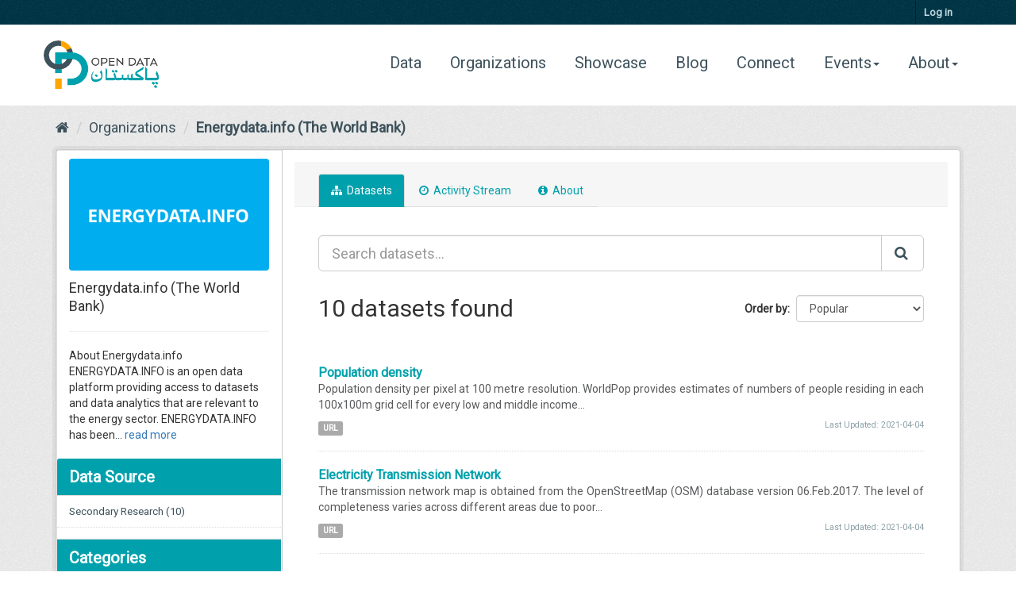

--- FILE ---
content_type: text/html; charset=utf-8
request_url: https://opendata.com.pk/organization/energydata-info-the-world-bank
body_size: 41357
content:
<!DOCTYPE html>
<!--[if IE 9]> <html lang="en" class="ie9"> <![endif]-->
<!--[if gt IE 8]><!--> <html lang="en"> <!--<![endif]-->
  <head>
    <link rel="stylesheet" type="text/css" href="/fanstatic/vendor/:version:2019-08-12T02:58:13.49/select2/select2.css" />
<link rel="stylesheet" type="text/css" href="/fanstatic/css/:version:2019-08-12T02:58:13.45/main.min.css" />
<link rel="stylesheet" type="text/css" href="/fanstatic/vendor/:version:2019-08-12T02:58:13.49/font-awesome/css/font-awesome.min.css" />
<link rel="stylesheet" type="text/css" href="/fanstatic/ckanext-geoview/:version:2019-06-26T02:18:05.26/css/geo-resource-styles.css" />
<link rel="stylesheet" type="text/css" href="/fanstatic/ckanext-harvest/:version:2019-06-26T02:20:08.88/styles/harvest.css" />
<link rel="stylesheet" type="text/css" href="/fanstatic/pages/:version:2020-04-14T13:16:26.53/:bundle:css/bootstrap.css;css/medium-editor.css" />

    <meta charset="utf-8" />
      <meta name="generator" content="ckan 2.8.3" />
      <meta name="viewport" content="width=device-width, initial-scale=1.0">
    <title>Energydata.info (The World Bank) - Organizations - Open Data Pakistan</title>

    
    
  
    <link rel="shortcut icon" href="/base/images/ckan.ico" />
    

    <!--[if IE]>
    <script src="/classList.min.js"></script>
    <![endif]-->

    
    
    
    
    

  <link rel="alternate" type="application/atom+xml" title="Open Data Pakistan - Datasets in organization: Energydata.info (The World Bank)" href="/feeds/organization/energydata-info-the-world-bank.atom" />
<link rel="alternate" type="application/atom+xml" title="Open Data Pakistan - Recent Revision History" href="/revision/list?days=1&amp;format=atom" />

    
  
    
      
    
    <link href="/css/bootstrap.min.css" rel="stylesheet" type="text/css" media="all" />
    <link href="/css/custom_styles.css" rel="stylesheet" type="text/css" media="all" />
    <link href="https://fonts.googleapis.com/css?family=Open+Sans|Roboto&display=swap" rel="stylesheet"> 

  

    


    
      
      
    <style>
        .navbar.navbar-default.navbar-static-top {
    z-index: auto;
}

@media (max-width:1000px) { 
    .navbar-brand.navbar-image > img{
        height: 100%
    }
}
      </style>
    
  </head>

  
  <body data-site-root="https://opendata.com.pk/" data-locale-root="https://opendata.com.pk/" >

    
    <div class="hide"><a href="#content">Skip to content</a></div>
  

  
    <script>
    window.onload = function(e){
        let ID = window.location.pathname.substr(1)
        if(ID){
            let elem = document.getElementById(ID)
            if (elem){
                elem.className = "options-underline option-activated hidden-xs";
            }
        }
    }
</script>
 
<header class="account-masthead">
  <div class="container">
     
    <nav class="account not-authed">
      <ul class="list-unstyled">
        
        <li><a href="/user/login">Log in</a></li>
         
      </ul>
    </nav>
     
  </div>
</header>

<nav class="navbar navbar-default navbar-static-top" role="navigation">
  <div class="container">
    <div class="navbar-header">
      <a class="navbar-brand navbar-image" href="/"><img src="/uploads/admin/2019-12-17-163606.430565logo.png" alt="Open Data Pakistan" title="Open Data Pakistan"></a>
      <button type="button" class="navbar-toggle" data-toggle="collapse" data-target="#bs-example-navbar-collapse-1">
        <span class="sr-only">Toggle navigation</span>
        <span class="icon-bar"></span>
        <span class="icon-bar"></span>
        <span class="icon-bar"></span>
      </button>
    </div>
    
    <div class="collapse navbar-collapse" id="bs-example-navbar-collapse-1">
      <ul class="nav navbar-nav navbar-right">
                    <li class="nav-button"><a href="/dataset">Data <span class="sr-only">(current)</span></a>
                        <hr id="dataset" class="options-underline hidden-xs" align="center"/>
                    </li>
                    <li class="nav-button"><a href="/organization">Organizations</a>
                        <hr id="organization" class="options-underline hidden-xs" align="center"/>
                    </li>
                    <li class="nav-button"><a href="/showcase">Showcase</a>
                        <hr id="showcase" class="options-underline hidden-xs" align="center"/>
                    </li>
                    <li class="nav-button"><a href="/blog">Blog</a>
                        <hr id="blog" class="options-underline hidden-xs" align="center"/>
                    </li>
                    <li class="nav-button"><a href="/contact">Connect</a>
                        <hr id="contact" class="options-underline hidden-xs" align="center"/>
                    </li>
          
          
                    <li class="nav-button dropdown">
                    <a  href="#" class="dropdown-toggle" data-toggle="dropdown" role="button" aria-haspopup="true" aria-expanded="false">Events<span class="caret"></span></a>
                    <ul class="dropdown-menu">
                        <li><a href="/pages/covid19">COVID19 Hackathon</a></li>
                        <li><a href="/pages/datathon-pakistan-data-weekend">Datathon</a></li>
			<li><a href="/pages/data-viz-challenge">DATA VIZ Challenge</a></li>
                    </ul>
                    <hr id="about" class="options-underline hidden-xs" align="center"/>
                    </li>
          
          
                    <li class="nav-button dropdown">
                    <a  href="#" class="dropdown-toggle" data-toggle="dropdown" role="button" aria-haspopup="true" aria-expanded="false">About<span class="caret"></span></a>
                    <ul class="dropdown-menu">
                        <li><a href="/about">About Us</a></li>
                        <li><a href="/pages/guidelines">Guidelines</a></li>
                    </ul>
                    <hr id="about" class="options-underline hidden-xs" align="center"/>
                    </li>
          
          
                </ul>
    </div><!-- /.navbar-collapse -->
  </div>
</nav>


  
    <div role="main">
      <div id="content" class="container">
        
          
            <div class="flash-messages">
              
                
              
            </div>
          

          
            <div class="toolbar hidden-xs hidden-sm">
              
                
                  <ol class="breadcrumb">
                    
<li class="home"><a href="/"><i class="fa fa-home"></i><span> Home</span></a></li>
                    
  <li><a href="/organization">Organizations</a></li>
  <li class="active"><a class=" active" href="/organization/energydata-info-the-world-bank">Energydata.info (The World Bank)</a></li>

                  </ol>
                
              
            </div>
          

          <div class="row-fluid wrapper">
            
            
            

            
              <aside class="secondary col-sm-3">
                
                
	  




  
  <div class="module module-narrow module-shallow context-info">
    
    <section class="module-content">
      
      
        <div class="image">
          <a href="/organization/energydata-info-the-world-bank">
            <img src="https://opendata.com.pk/uploads/group/2020-03-10-114437.167713ENERGYDATA.INFO-logo.png" width="200" alt="energydata-info-the-world-bank" />
          </a>
        </div>
      
      
      <h1 class="heading">Energydata.info (The World Bank)
        
      </h1>
      
      

  <hr>
  <p>
    About Energydata.info
ENERGYDATA.INFO is an open data platform providing access to datasets and data analytics that are relevant to the energy sector. ENERGYDATA.INFO has been...
    <a href="/organization/about/energydata-info-the-world-bank">read more</a>
  </p>


      

        
      
      
    </section>
  </div>
  

	  	  
  <div class="filters">
    <div>
      
        

  
  
    
      
      
        <section class="module module-narrow module-shallow">
          
            <h2 class="module-heading">
              <i class="fa fa-filter"></i>
              
              Data Source
            </h2>
          
          
            
            
              <nav>
                <ul class="list-unstyled nav nav-simple nav-facet">
                  
                    
                    
                    
                    
                      <li class="nav-item">
                        <a href="/organization/4e2fc330-632d-4160-b19c-523b39d92dfc?datasettype=Secondary+Research" title="">
                          <span class="item-label">Secondary Research</span>
                          <span class="hidden separator"> - </span>
                          <span class="item-count">(10)</span>
                        </a>
                      </li>
                  
                </ul>
              </nav>

              <p class="module-footer">
                
                  
                
              </p>
            
            
          
        </section>
      
    
  

      
        

  
  
    
      
      
        <section class="module module-narrow module-shallow">
          
            <h2 class="module-heading">
              <i class="fa fa-filter"></i>
              
              Categories
            </h2>
          
          
            
            
              <nav>
                <ul class="list-unstyled nav nav-simple nav-facet">
                  
                    
                    
                    
                    
                      <li class="nav-item">
                        <a href="/organization/4e2fc330-632d-4160-b19c-523b39d92dfc?category=Environment+%26+Energy" title="">
                          <span class="item-label">Environment &amp; Energy</span>
                          <span class="hidden separator"> - </span>
                          <span class="item-count">(10)</span>
                        </a>
                      </li>
                  
                </ul>
              </nav>

              <p class="module-footer">
                
                  
                
              </p>
            
            
          
        </section>
      
    
  

      
        

  
  
    
      
      
        <section class="module module-narrow module-shallow">
          
            <h2 class="module-heading">
              <i class="fa fa-filter"></i>
              
              Locations
            </h2>
          
          
            
            
              <p class="module-content empty">There are no Locations that match this search</p>
            
            
          
        </section>
      
    
  

      
        

  
  
    
      
      
        <section class="module module-narrow module-shallow">
          
            <h2 class="module-heading">
              <i class="fa fa-filter"></i>
              
              Tags
            </h2>
          
          
            
            
              <nav>
                <ul class="list-unstyled nav nav-simple nav-facet">
                  
                    
                    
                    
                    
                      <li class="nav-item">
                        <a href="/organization/4e2fc330-632d-4160-b19c-523b39d92dfc?tags=Renewable+energy" title="">
                          <span class="item-label">Renewable energy</span>
                          <span class="hidden separator"> - </span>
                          <span class="item-count">(4)</span>
                        </a>
                      </li>
                  
                    
                    
                    
                    
                      <li class="nav-item">
                        <a href="/organization/4e2fc330-632d-4160-b19c-523b39d92dfc?tags=Extractive+industries" title="">
                          <span class="item-label">Extractive industries</span>
                          <span class="hidden separator"> - </span>
                          <span class="item-count">(3)</span>
                        </a>
                      </li>
                  
                    
                    
                    
                    
                      <li class="nav-item">
                        <a href="/organization/4e2fc330-632d-4160-b19c-523b39d92dfc?tags=Resource+assessments" title="">
                          <span class="item-label">Resource assessments</span>
                          <span class="hidden separator"> - </span>
                          <span class="item-count">(3)</span>
                        </a>
                      </li>
                  
                    
                    
                    
                    
                      <li class="nav-item">
                        <a href="/organization/4e2fc330-632d-4160-b19c-523b39d92dfc?tags=Demographics" title="">
                          <span class="item-label">Demographics</span>
                          <span class="hidden separator"> - </span>
                          <span class="item-count">(1)</span>
                        </a>
                      </li>
                  
                    
                    
                    
                    
                      <li class="nav-item">
                        <a href="/organization/4e2fc330-632d-4160-b19c-523b39d92dfc?tags=Energy+access" title="">
                          <span class="item-label">Energy access</span>
                          <span class="hidden separator"> - </span>
                          <span class="item-count">(1)</span>
                        </a>
                      </li>
                  
                    
                    
                    
                    
                      <li class="nav-item">
                        <a href="/organization/4e2fc330-632d-4160-b19c-523b39d92dfc?tags=Solar" title="">
                          <span class="item-label">Solar</span>
                          <span class="hidden separator"> - </span>
                          <span class="item-count">(1)</span>
                        </a>
                      </li>
                  
                    
                    
                    
                    
                      <li class="nav-item">
                        <a href="/organization/4e2fc330-632d-4160-b19c-523b39d92dfc?tags=Surveys" title="">
                          <span class="item-label">Surveys</span>
                          <span class="hidden separator"> - </span>
                          <span class="item-count">(1)</span>
                        </a>
                      </li>
                  
                    
                    
                    
                    
                      <li class="nav-item">
                        <a href="/organization/4e2fc330-632d-4160-b19c-523b39d92dfc?tags=Transmission+and+distribution" title="Transmission and distribution">
                          <span class="item-label">Transmission and di...</span>
                          <span class="hidden separator"> - </span>
                          <span class="item-count">(1)</span>
                        </a>
                      </li>
                  
                    
                    
                    
                    
                      <li class="nav-item">
                        <a href="/organization/4e2fc330-632d-4160-b19c-523b39d92dfc?tags=Wind" title="">
                          <span class="item-label">Wind</span>
                          <span class="hidden separator"> - </span>
                          <span class="item-count">(1)</span>
                        </a>
                      </li>
                  
                </ul>
              </nav>

              <p class="module-footer">
                
                  
                
              </p>
            
            
          
        </section>
      
    
  

      
        

  
  
    
      
      
        <section class="module module-narrow module-shallow">
          
            <h2 class="module-heading">
              <i class="fa fa-filter"></i>
              
              Data Type
            </h2>
          
          
            
            
              <nav>
                <ul class="list-unstyled nav nav-simple nav-facet">
                  
                    
                    
                    
                    
                      <li class="nav-item">
                        <a href="/organization/4e2fc330-632d-4160-b19c-523b39d92dfc?data_type=geospatial" title="">
                          <span class="item-label">geospatial</span>
                          <span class="hidden separator"> - </span>
                          <span class="item-count">(7)</span>
                        </a>
                      </li>
                  
                    
                    
                    
                    
                      <li class="nav-item">
                        <a href="/organization/4e2fc330-632d-4160-b19c-523b39d92dfc?data_type=non-geospatial" title="">
                          <span class="item-label">non-geospatial</span>
                          <span class="hidden separator"> - </span>
                          <span class="item-count">(3)</span>
                        </a>
                      </li>
                  
                </ul>
              </nav>

              <p class="module-footer">
                
                  
                
              </p>
            
            
          
        </section>
      
    
  

      
        

  
  
    
      
      
        <section class="module module-narrow module-shallow">
          
            <h2 class="module-heading">
              <i class="fa fa-filter"></i>
              
              Formats
            </h2>
          
          
            
            
              <nav>
                <ul class="list-unstyled nav nav-simple nav-facet">
                  
                    
                    
                    
                    
                      <li class="nav-item">
                        <a href="/organization/4e2fc330-632d-4160-b19c-523b39d92dfc?res_format=URL" title="">
                          <span class="item-label">URL</span>
                          <span class="hidden separator"> - </span>
                          <span class="item-count">(10)</span>
                        </a>
                      </li>
                  
                </ul>
              </nav>

              <p class="module-footer">
                
                  
                
              </p>
            
            
          
        </section>
      
    
  

      
        

  
  
    
      
      
        <section class="module module-narrow module-shallow">
          
            <h2 class="module-heading">
              <i class="fa fa-filter"></i>
              
              Organizations
            </h2>
          
          
            
            
              <nav>
                <ul class="list-unstyled nav nav-simple nav-facet">
                  
                    
                    
                    
                    
                      <li class="nav-item">
                        <a href="/organization/4e2fc330-632d-4160-b19c-523b39d92dfc?organization=energydata-info-the-world-bank" title="Energydata.info (The World Bank)">
                          <span class="item-label">Energydata.info (Th...</span>
                          <span class="hidden separator"> - </span>
                          <span class="item-count">(10)</span>
                        </a>
                      </li>
                  
                </ul>
              </nav>

              <p class="module-footer">
                
                  
                
              </p>
            
            
          
        </section>
      
    
  

      
        

  
  
    
      
      
        <section class="module module-narrow module-shallow">
          
            <h2 class="module-heading">
              <i class="fa fa-filter"></i>
              
              Organization Types
            </h2>
          
          
            
            
              <nav>
                <ul class="list-unstyled nav nav-simple nav-facet">
                  
                    
                    
                    
                    
                      <li class="nav-item">
                        <a href="/organization/4e2fc330-632d-4160-b19c-523b39d92dfc?organization_type=Other" title="">
                          <span class="item-label">Other</span>
                          <span class="hidden separator"> - </span>
                          <span class="item-count">(10)</span>
                        </a>
                      </li>
                  
                </ul>
              </nav>

              <p class="module-footer">
                
                  
                
              </p>
            
            
          
        </section>
      
    
  

      
    </div>
    <a class="close no-text hide-filters"><i class="fa fa-times-circle"></i><span class="text">close</span></a>
  </div>

		  	
              </aside>
            

            
              <div class="primary col-sm-9 col-xs-12">
                
                
                  <article class="module">
                    
                      <header class="module-content page-header">
                        
                        <ul class="nav nav-tabs">
                          
  <li class="active"><a href="/organization/energydata-info-the-world-bank"><i class="fa fa-sitemap"></i> Datasets</a></li>
  <li><a href="/organization/activity/energydata-info-the-world-bank/0"><i class="fa fa-clock-o"></i> Activity Stream</a></li>
  <li><a href="/organization/about/energydata-info-the-world-bank"><i class="fa fa-info-circle"></i> About</a></li>

                        </ul>
                      </header>
                    
                    <div class="module-content">
                      
                      
    
  
  
    







<form id="organization-datasets-search-form" class="search-form" method="get" data-module="select-switch">

  
    <div class="hidden-sm hidden-xs input-group search-input-group">
      <input aria-label="Search datasets..." id="field-giant-search" type="text" class="form-control input-lg" name="q" value="" autocomplete="off" placeholder="Search datasets...">
      
      <span class="input-group-btn">
        <button class="btn btn-default btn-lg" type="submit" value="search">
          <i class="fa fa-search"></i>
        </button>
      </span>
      
    </div>
  

  
    
  

  
    
      <div class="form-select form-group control-order-by">
        <label for="field-order-by">Order by</label>
        <select id="field-order-by" name="sort" class="form-control">
          
            
              <option value="views_recent desc">Popular</option>
            
          
            
              <option value="views_total desc">Most Viewed</option>
            
          
            
              <option value="score desc, metadata_modified desc">Relevance</option>
            
          
            
              <option value="title_string asc">Name Ascending</option>
            
          
            
              <option value="title_string desc">Name Descending</option>
            
          
            
              <option value="metadata_modified desc">Last Modified</option>
            
          
        </select>
        
        <button class="btn btn-default js-hide" type="submit">Go</button>
        
      </div>
    
  

  
    
      <h2>

  
  
  
  

10 datasets found</h2>
    
  

  
    
      <p class="filter-list">
        
      </p>
      <a class="show-filters btn btn-default">Filter Results</a>
    
  

</form>





  
    
      

  
    <ul class="dataset-list list-unstyled">
    	
	      
	        







  <li class="dataset-item">
    
      <div class="dataset-content">
        

          <h3 class="dataset-heading" style = "display: inline;">
            
              
            
            
              <a href="/dataset/population-density">Population density</a>
            
            
              
            
            
          </h3>
        
        
          
        
        
          
            <div class = "dataset-item-desc">Population density per pixel at 100 metre resolution. WorldPop provides estimates of numbers of people residing in each 100x100m grid cell for every low and middle income...</div>
          
        
      </div>
      
        
          
            <ul class="dataset-resources list-unstyled">
              
                
                <li>
                  <a href="/dataset/population-density" class="label label-default" data-format="url">URL</a>
                </li>
                
              
            <li  style="float: right !important;font-size: 8pt;color:#8ca0a6;"class="pull-right"> Last Updated: 2021-04-04</li>
            </ul>

          
        
      
    
  </li>

	      
	        







  <li class="dataset-item">
    
      <div class="dataset-content">
        

          <h3 class="dataset-heading" style = "display: inline;">
            
              
            
            
              <a href="/dataset/electricity-transmission-network">Electricity Transmission Network</a>
            
            
              
            
            
          </h3>
        
        
          
        
        
          
            <div class = "dataset-item-desc">The transmission network map is obtained from the OpenStreetMap (OSM) database version 06.Feb.2017. The level of completeness varies across different areas due to poor...</div>
          
        
      </div>
      
        
          
            <ul class="dataset-resources list-unstyled">
              
                
                <li>
                  <a href="/dataset/electricity-transmission-network" class="label label-default" data-format="url">URL</a>
                </li>
                
              
            <li  style="float: right !important;font-size: 8pt;color:#8ca0a6;"class="pull-right"> Last Updated: 2021-04-04</li>
            </ul>

          
        
      
    
  </li>

	      
	        







  <li class="dataset-item">
    
      <div class="dataset-content">
        

          <h3 class="dataset-heading" style = "display: inline;">
            
              
            
            
              <a href="/dataset/solar-radiation-measurement-data">Solar Radiation Measurement Data</a>
            
            
              
            
            
          </h3>
        
        
          
        
        
          
            <div class = "dataset-item-desc">Data repository for measurements from 9 automated solar stations in Pakistan. Data will be uploaded in batches, on a monthly basis, and will transmit daily reports on 10 minute...</div>
          
        
      </div>
      
        
          
            <ul class="dataset-resources list-unstyled">
              
                
                <li>
                  <a href="/dataset/solar-radiation-measurement-data" class="label label-default" data-format="url">URL</a>
                </li>
                
              
            <li  style="float: right !important;font-size: 8pt;color:#8ca0a6;"class="pull-right"> Last Updated: 2021-04-04</li>
            </ul>

          
        
      
    
  </li>

	      
	        







  <li class="dataset-item">
    
      <div class="dataset-content">
        

          <h3 class="dataset-heading" style = "display: inline;">
            
              
            
            
              <a href="/dataset/wind-speed-and-wind-power-potential-maps">Wind Speed and Wind Power Potential Maps</a>
            
            
              
            
            
          </h3>
        
        
          
        
        
          
            <div class = "dataset-item-desc">Maps with wind speed, wind rose and wind power density potential in Pakistan. The GIS data stems from the Global Wind Atlas (<a href="http://globalwindatlas.info/">http://globalwindatlas.info/</a>). GIS data is available...</div>
          
        
      </div>
      
        
          
            <ul class="dataset-resources list-unstyled">
              
                
                <li>
                  <a href="/dataset/wind-speed-and-wind-power-potential-maps" class="label label-default" data-format="url">URL</a>
                </li>
                
              
            <li  style="float: right !important;font-size: 8pt;color:#8ca0a6;"class="pull-right"> Last Updated: 2021-04-04</li>
            </ul>

          
        
      
    
  </li>

	      
	        







  <li class="dataset-item">
    
      <div class="dataset-content">
        

          <h3 class="dataset-heading" style = "display: inline;">
            
              
            
            
              <a href="/dataset/solar-irradiation-and-pv-power-potential-maps">Solar irradiation and PV power potential maps</a>
            
            
              
            
            
          </h3>
        
        
          
        
        
          
            <div class = "dataset-item-desc">Map with solar irradiation and PV power potential in Pakistan. The GIS data (AAIGRID and GEOTIFF) stems from the Global Solar Atlas (<a href="http://globalsolaratlas.info">http://globalsolaratlas.info</a>). The link also...</div>
          
        
      </div>
      
        
          
            <ul class="dataset-resources list-unstyled">
              
                
                <li>
                  <a href="/dataset/solar-irradiation-and-pv-power-potential-maps" class="label label-default" data-format="url">URL</a>
                </li>
                
              
            <li  style="float: right !important;font-size: 8pt;color:#8ca0a6;"class="pull-right"> Last Updated: 2021-04-04</li>
            </ul>

          
        
      
    
  </li>

	      
	        







  <li class="dataset-item">
    
      <div class="dataset-content">
        

          <h3 class="dataset-heading" style = "display: inline;">
            
              
            
            
              <a href="/dataset/wind-measurement-data">Wind Measurement Data</a>
            
            
              
            
            
          </h3>
        
        
          
        
        
          
            <div class = "dataset-item-desc">Data repository for measurements from 12 wind masts in Pakistan. Data transmits daily reports for wind speed, wind direction, air pressure, relative humidity and temperature....</div>
          
        
      </div>
      
        
          
            <ul class="dataset-resources list-unstyled">
              
                
                <li>
                  <a href="/dataset/wind-measurement-data" class="label label-default" data-format="url">URL</a>
                </li>
                
              
            <li  style="float: right !important;font-size: 8pt;color:#8ca0a6;"class="pull-right"> Last Updated: 2021-04-04</li>
            </ul>

          
        
      
    
  </li>

	      
	        







  <li class="dataset-item">
    
      <div class="dataset-content">
        

          <h3 class="dataset-heading" style = "display: inline;">
            
              
            
            
              <a href="/dataset/demand-for-distributed-renewable-energy-generation">Demand For Distributed Renewable Energy Generation</a>
            
            
              
            
            
          </h3>
        
        
          
        
        
          
            <div class = "dataset-item-desc">Task-3 Tail-Ended-Grid Tail Ended Grid Station IESCO with Regards To-Maximum Load, Length of Feeders, KVA Connected, Category-wise consumers with load in (KW), Percentage Losses...</div>
          
        
      </div>
      
        
          
            <ul class="dataset-resources list-unstyled">
              
                
                <li>
                  <a href="/dataset/demand-for-distributed-renewable-energy-generation" class="label label-default" data-format="url">URL</a>
                </li>
                
              
            <li  style="float: right !important;font-size: 8pt;color:#8ca0a6;"class="pull-right"> Last Updated: 2021-04-04</li>
            </ul>

          
        
      
    
  </li>

	      
	        







  <li class="dataset-item">
    
      <div class="dataset-content">
        

          <h3 class="dataset-heading" style = "display: inline;">
            
              
            
            
              <a href="/dataset/energy-access-household-panel-survey-data">Energy Access: Household Panel Survey Data</a>
            
            
              
            
            
          </h3>
        
        
          
        
        
          
            <div class = "dataset-item-desc">This research activity was carried out by Enclude for approximately 8,500 household survey across Pakistan to measure the energy access rates, consumption patterns and economic...</div>
          
        
      </div>
      
        
          
            <ul class="dataset-resources list-unstyled">
              
                
                <li>
                  <a href="/dataset/energy-access-household-panel-survey-data" class="label label-default" data-format="url">URL</a>
                </li>
                
              
            <li  style="float: right !important;font-size: 8pt;color:#8ca0a6;"class="pull-right"> Last Updated: 2021-04-04</li>
            </ul>

          
        
      
    
  </li>

	      
	        







  <li class="dataset-item">
    
      <div class="dataset-content">
        

          <h3 class="dataset-heading" style = "display: inline;">
            
              
            
            
              <a href="/dataset/biomass-mapping">Biomass Mapping</a>
            
            
              
            
            
          </h3>
        
        
          
        
        
          
            <div class = "dataset-item-desc">The GIS Biomass Atlas of Pakistan is the final output from the biomass resource mapping component of the activity “ Renewable Energy Resource Mapping and Geospatial Planning –...</div>
          
        
      </div>
      
        
          
            <ul class="dataset-resources list-unstyled">
              
                
                <li>
                  <a href="/dataset/biomass-mapping" class="label label-default" data-format="url">URL</a>
                </li>
                
              
            <li  style="float: right !important;font-size: 8pt;color:#8ca0a6;"class="pull-right"> Last Updated: 2021-04-04</li>
            </ul>

          
        
      
    
  </li>

	      
	        







  <li class="dataset-item">
    
      <div class="dataset-content">
        

          <h3 class="dataset-heading" style = "display: inline;">
            
              
            
            
              <a href="/dataset/mesoscale-wind-mapping-phase-1">Mesoscale Wind Mapping Phase 1</a>
            
            
              
            
            
          </h3>
        
        
          
        
        
          
            <div class = "dataset-item-desc">This dataset contains GIS data and LIB files from an initial wind resource assessment for Pakistan. For more information please visit the country webpage:...</div>
          
        
      </div>
      
        
          
            <ul class="dataset-resources list-unstyled">
              
                
                <li>
                  <a href="/dataset/mesoscale-wind-mapping-phase-1" class="label label-default" data-format="url">URL</a>
                </li>
                
              
            <li  style="float: right !important;font-size: 8pt;color:#8ca0a6;"class="pull-right"> Last Updated: 2021-04-04</li>
            </ul>

          
        
      
    
  </li>

	      
	    
    </ul>
  

    
  
  
    
  

                    </div>
                  </article>
                
              </div>
            
          </div>
        
      </div>
    </div>
  
    <div>
    <nav style="margin: 0px" class="custom-footer navbar navbar-inverse">
    <div class="container">
    <div class="row container-fluid">
        <!-- Brand and toggle get grouped for better mobile display -->
        <div class="col-sm-2 navbar-header">
            <!-- <a href="/">
                <img class="logo-image" src="/uploads/admin/2019-12-17-163606.430565logo.png" alt="Open Data Pakistan" title="Open Data Pakistan">
            </a> -->
            <!-- <button align="right" type="button" class="navbar-toggle collapsed" data-toggle="collapse" aria-expanded="false" data-target="#bs-footor-navbar-collapse-1">
                <span class="sr-only">Toggle navigation</span>
                <span class="icon-bar"></span>
                <span class="icon-bar"></span>
                <span class="icon-bar"></span>
            </button> -->
        </div>

        <!-- Collect the nav links, forms, and other content for toggling -->
        <!-- Collect the nav links, forms, and other content for toggling -->
        <!-- <div class="collapse navbar-collapse" id="bs-footor-navbar-collapse-1"> -->
        <ul class="nav navbar-nav navbar-options">
            <li class="nav-button-footer"><a href="/dataset">Data <span class="sr-only">(current)</span></a></li>
            <li class="nav-button-footer"><a href="/organization">Organizations</a></li>
            <li class="nav-button-footer"><a href="/showcase">Showcase</a></li>
            <li class="nav-button-footer"><a href="/blog">Blog</a></li>
            <li class="nav-button-footer"><a href="/contact">Connect</a></li>
            <li class="nav-button-footer dropup">
            <a  href="#" class="dropdown-toggle" data-toggle="dropdown" role="button" aria-haspopup="true" aria-expanded="false">About<span class="caret"></span></a>
            <ul class="dropdown-menu">
                <li><a href="/about">About Us</a></li>
                <li><a href="/pages/guidelines">Guidelines</a></li>
            </ul>
            </li>
        </ul>
        <!-- </div> -->
    </div>
</div>
    </nav>
</div>
  
    
    
    
      
    
  
    
    
<!-- Global site tag (gtag.js) - Google Analytics -->
<script async src="https://www.googletagmanager.com/gtag/js?id=G-S6F144F4S5"></script>
<script>
  window.dataLayer = window.dataLayer || [];
  function gtag(){dataLayer.push(arguments);}
  gtag('js', new Date());
    
  gtag('config', 'G-S6F144F4S5');
</script>


      
  <script>document.getElementsByTagName('html')[0].className += ' js';</script>
<script type="text/javascript" src="/fanstatic/vendor/:version:2019-08-12T02:58:13.49/jquery.min.js"></script>
<script type="text/javascript" src="/fanstatic/vendor/:version:2019-08-12T02:58:13.49/:bundle:bootstrap/js/bootstrap.min.js;jed.min.js;moment-with-locales.js;select2/select2.min.js"></script>
<script type="text/javascript" src="/fanstatic/base/:version:2019-08-12T02:58:13.46/:bundle:plugins/jquery.inherit.min.js;plugins/jquery.proxy-all.min.js;plugins/jquery.url-helpers.min.js;plugins/jquery.date-helpers.min.js;plugins/jquery.slug.min.js;plugins/jquery.slug-preview.min.js;plugins/jquery.truncator.min.js;plugins/jquery.masonry.min.js;plugins/jquery.form-warning.min.js;plugins/jquery.images-loaded.min.js;sandbox.min.js;module.min.js;pubsub.min.js;client.min.js;notify.min.js;i18n.min.js;main.min.js;modules/select-switch.min.js;modules/slug-preview.min.js;modules/basic-form.min.js;modules/confirm-action.min.js;modules/api-info.min.js;modules/autocomplete.min.js;modules/custom-fields.min.js;modules/data-viewer.min.js;modules/table-selectable-rows.min.js;modules/resource-form.min.js;modules/resource-upload-field.min.js;modules/resource-reorder.min.js;modules/resource-view-reorder.min.js;modules/follow.min.js;modules/activity-stream.min.js;modules/dashboard.min.js;modules/resource-view-embed.min.js;view-filters.min.js;modules/resource-view-filters-form.min.js;modules/resource-view-filters.min.js;modules/table-toggle-more.min.js;modules/dataset-visibility.min.js;modules/media-grid.min.js;modules/image-upload.min.js;modules/followers-counter.min.js"></script>
<script type="text/javascript" src="/fanstatic/base/:version:2019-08-12T02:58:13.46/tracking.min.js"></script>
<script type="text/javascript" src="/fanstatic/pages/:version:2020-04-14T13:16:26.53/:bundle:js/medium-editor.min.js;js/pages-editor.js;js/animate-scroll.js"></script></body>
</html>

--- FILE ---
content_type: text/css
request_url: https://opendata.com.pk/css/custom_styles.css
body_size: 13460
content:
 :root {
    --color-1 : #3e525c;
    --color-2 : #00a1ac;
    --color-3 : #ffa700;
    --hover-filter : invert(50%) sepia(65%) saturate(5930%) hue-rotate(158deg) brightness(100%) contrast(103%) !important;
    --default-filter : brightness(0) saturate(100%) invert(31%) sepia(12%) saturate(868%) hue-rotate(156deg) brightness(93%) contrast(92%) !important;
}
/* @font-face{
    font-family: Roboto;
    src: url(../fonts/Helvetica.ttf);
} */


div , img {
    max-width: 100%;
}
p{
    overflow: hidden;
    text-overflow: ellipsis;
}
body{
    background: white !important;
    margin:0px;
    padding:0px;
    width:100%;
    font-family: 'Roboto', sans-serif;
}
html{
    margin:0px;
    padding:0px;
    width:100%;
}
.navbar-static-top{
    margin: auto !important;
}
.primary , .wrapper{
    min-height: 100vh;
}
.feed-image{
    height: 15em !important; 
    width: 100%; 
    display: block !important;
}
.feed-card{
    height: 100% !important;
    padding-bottom: 25px;
}
.custom-container{
    padding: 10px;
	margin-top: 5em !important;
}
.category-image{
    margin-top: 5px !important; 
    width: 8em  !important;
    height:8em  !important;
}
.category-thumbnail{
    border : none !important;
    padding: 1px !important;
    margin: 1px !important;  
    margin-top: 3px !important;
    min-height: 200px !important;
}
.data-head{
    font-weight: bold
}
.simple-heading{
    font-weight: bold
}
.simple-description{
    font-weight: normal;
    font-style: italic;
}
.dataset-home{
    min-height: 8em
}
.dataset-heading{
    font-weight: bold !important
}
.dataset-home-container{
    max-height: 100%;
    border : 1px solid #e6e7e8;
    margin-top: 10px !important
}
/* to fix the resource view icon */

.logo-image{
    max-width: 13em;
}


.navbar-options{
    margin-left : 10px !important;
    padding: 1em !important;
}
.navbar-default{
    background : none !important;
    border : none !important;
    padding: 20px;
}
.navbar-default .navbar-nav > li > a {
    color: var(--color-1) !important;
}

/* .banner-image{
    padding: 9%;
   background: url('/images/banner-temp.jpg') !important;
   background: var(--color-2);
    background-size: cover !important;
    background-repeat: no-repeat !important;
    background-position: center center !important;
}
 */


.banner-image{
    background-position: center center !important;
    background-color: #eee !important;
}





.search-heading{
    color : #00a1ac !important;
    font-weight: bold;
}

.search-form{
    border: none !important;
}


.search-form .search-input input {
    background: url('/images/transparentbar.png');
    background-size : cover;
    border-radius: 17px;
    border-color: var(--color-1);
}

.search-form-holder{
    width:50em !important;
}
.homepage-heading{
    color: var(--color-1) !important;
}
.blog-heading{
    font-size: 15pt;
    height: 2.35em !important;
    font-weight: bold;
    overflow: hidden;
}
.blog-card{
    background: #ecedef;
}
.blog-description{
    font-size: 5pt;
    height: 15em;
}
.homepage-read-more{
    text-decoration: none;
    padding: 5px;
    color : var(--color-1);
    border : 1px solid var(--color-1);
    margin: 15px;
    border-radius: 3px;
}
.homepage-read-more:hover{
    text-decoration: none;
    padding: 5px;
    color : white;
    border : 1px solid white;
    background: var(--color-2)
}
.divider{
    border-top:1px solid var(--color-1) !important;
    margin-top: 3px;
}
.main-heading{
    font-size: 35pt;
    font-weight: bold;
}
.heading-underline{
    margin-top: 2px;
    border-top: 5px solid var(--color-3);
    width: 90px;
    margin-bottom: 2em;
}
.data-heading-container{
    padding: 1em;
    background: #f6f6f6;
    padding-top: 1px;
    padding-bottom: 1px;
}
.data-heading{
    color: var(--color-1);
    font-size: 15pt;
    font-weight: bold
}
.data-description{
    font-size: 11pt;
    text-align: justify;
}
.data-set-description-home{
    height: 3em;
    overflow: hidden !important;
}
/*  */
/*  */
/*  */

.nav-button-footer:hover{
    border-bottom: 2px solid var(--color-2)
}
.nav-button-footer{
    margin : 3px !important;
    border : none;
    background: none;
    font-size : 20px;
    box-sizing: border-box;
    -moz-box-sizing: border-box;
    -webkit-box-sizing: border-box;
}

.navbar-inverse .navbar-nav > li > a:hover {
    color: var(--color-2) !important
}

.navbar-inverse .navbar-nav > li > a {
    color: white !important
}
.homepage-stats{
    background: #2d2d2d;
    margin-top: 5em;
}
.homepage-count{
    color : white;
    font-size: 25pt !important;
}
.homepage-count-description{
    color : white;
    font-size: 15pt;
}

.homepage-count > img {
    height : 0.8em;
}

.homepage-footer-stats, .homepage-footer-stats:hover{
    text-decoration: none !important;
    color: white !important;
}

.navbar .navbar-inverse  {
    margin-bottom: none !important
}

.homepage-footer-divider{
    margin-top: 2em;
    margin-bottom: 2em;
    border-top: 1px solid var(--color-3) !important;
}

.homepage-footer-desc-heading{
    color : white;
    font-weight: bold;
    font-size: 15pt !important;
}

.homepage-footer-description{
    color : white;
    font-size: 10pt;
}

.homepage-footer-logo-image{
    margin-top: 2.5em; 
    margin-bottom: 2.5em; 
}

.homepage-category-text:hover *{
    text-decoration: none !important;
    filter: var(--hover-filter)
}
.homepage-category-text *{
    text-decoration: none !important;
    filter: var(--default-filter)
}

.homepage-category-text>h5{
    font-size: 10pt !important;
    padding: 2px;
}

.homepage-category-text{
    color: var(--color-1) !important;
    text-decoration: none !important;
}
.dataset-item-desc{
    text-align: justify !important;  
    text-justify: inter-word !important;
    color: #58595b !important;
    font-size: 15 !important  ;
}
.options-underline{
    border-top : 3px solid white;
    margin-top: 3px;
    width: 50%; 
    margin-bottom: 0;
}
.option-activated {
    border-top: 3px solid var(--color-3) !important;
}
.nav-button{
    margin : 3px !important;
    border : none;
    color: var(--color-1) !important;
    background: none;
    font-size : 20px;
    box-sizing: border-box;
    -moz-box-sizing: border-box;
    -webkit-box-sizing: border-box;
}
.nav-button:hover hr {
    border-top: 3px solid var(--color-3) !important;
}
.module-heading {
    background: var(--color-2) !important;
    color:white !important;
    font-size: 15pt;
    font-weight: bold;
}
.module-narrow .nav-item > a, .module-narrow .nav-aside li a {
    padding-left: 15px;
    padding-right: 15px;
    position: relative;
    color: var(--color-1) !important;
    font-size: 10pt;
}
.btn.btn-primary {
    background: var(--color-2);
    color:   white;
    border: none;
    padding: 0.7em;

}
.secondary{
    border : 1px solid #96969640;
}

.fa.fa-search {
    color: var(--color-1)
}

/* .nav-facet .nav-item.active > a::after{
    display: none !important;
}
.nav-facet .nav-item > a::after{
    display: none !important;
} */
.dataset-heading > a , .homepage-heading.data-heading > a {
    color: var(--color-2) !important;
}
.module-heading > .fa.fa-filter {
    display: none;
}
.filtered pill{
    background: var(--color-1)
}


.homepage-action-image{
    width: auto;
    height: 13em;
    margin: 25px
}
.homepage-action-image:hover{
    filter : var(--hover-filter);
}
.custom-footer{
    position: relative;
    width: 100%;
    border-radius: 0;
    bottom: 0;
}
.nav-item.active > a {
    color: white !important;
    background: var(--color-1) !important;
}
.nav-item.active > a::before {
    display: none !important
}
.filter-list{
    display: none
}
/* .homepage-heading.blog-content > p {
    max-height: 5.8em;
    overflow: hidden;
    line-height: 1.4em;
} */
.blog-content > p {
    height: 5.8em !important;
    overflow: hidden !important;
}
.categories-container{
    display: flex;
    align-items: center;
    flex-wrap: wrap;
    align-content: center;
    justify-content: center;
}
.category-item{
    height: auto;
    flex-grow: 0.14;
    min-width: 10em !important;
	margin: 5px;
    align-items: center;
    align-content: center;
    justify-content: center;
    display: flex;
    flex-wrap: wrap;
}
.category-name{
    max-width: 9em !important;
	padding-top: 0.7em !important;
    font-weight: bold
}
.header-flex{
    display: flex;
    flex-wrap : wrap
}
.nav-header-logo{
    flex-grow: 0.7;
    align-self: flex-start
}
.nav-header-toggle{
    width: 45px;
    align-self: flex-end
}
.showcase-description .media-heading > a {
    color: var(--color-2) !important;
    font-weight: bold !important;
}
.ckanext-pages-content a {
    color: var(--color-2);
}
.ckanext-pages-content p {
    color: var(--color-1);
}
.homepage-full-blog:hover{
    text-decoration: none !important;
}
.stages li.active .highlight{
    background : var(--color-2) !important;
}
.stages li.active::before {
    color: var(--color-1) !important;
}
.stages li.complete .highlight {
    color: white !important;
    background: var(--color-2) !important;
}
.stages li.complete::before {
    color: var(--color-1);
    background:white;
}
.stages li.active::after{
	border-top-color:white !important;
	border-bottom-color : white !important;
}

.resource-preview{
    display: flex;
    flex-wrap: wrap;
    justify-content: space-between;
}


/* .resource-item .format-label { 
  position: revert !important;
} */
.resource-actions{
    display: flex;
    flex-direction: row;
    justify-content: flex-start;
    flex-wrap: wrap;
    min-width: 50px;
    align-self: flex-end
}
/* .resource-action-button{
    color:
    black;
    text-decoration: none;
    padding: 12px !important;
    min-width: max-content;
    border : 1px solid black;
    border-radius: 3px;
    display: inline-block;
    margin: 2px;
} */
.resource-actions-option{
    margin : 5px !important
}
.data-head > a {
    color: var(--color-2) !important;
}
.follow_button>a{
	background-color: var(--color-2) !important;
	border: none !important;
}
.toolbar *{
    color : var(--color-1) !important
}
.toolbar .breadcrumb a{
    color : var(--color-1) !important
}
a.tag{
    color : white !important;
    border :none !important;
    background: var(--color-2)
}
a.tag:hover{
    color : white !important;
    border :none !important;
    background: var(--color-2);
    opacity: 0.8;
}
.page-header .nav-tabs li.active a {
    background: var(--color-2);
    color: white;
}

.page-header .nav-tabs li a {
    color: var(--color-2);
}
.timeline-Header-title {
    font-size: 20pt !important;
    font-weight: bold !important;
    line-height: 24px !important;
    color: #3e525c;
}
.timeline-Header {
    padding: 10px;
    border-bottom: 5px solid #ffa700 !important;
    padding-bottom: 24px !important;
}
.timeline-Header-title {

    font-size: 21px;
    font-weight: bold !important;
    line-height: 24px;
    color:  #3e525c !important;
    padding-bottom: 11px;

}

.timeline-Header-title {
    font-size: 21px;
    color:  #3e525c !important;
    font-weight: bold !important;
}

.timeline-TweetList-tweet.customisable-border {
    border-top: 3px solid #ffa700 !important
}

.navbar-brand.navbar-image {
   padding: 0px 20px 0px 0;
   display: flex;
}
.navbar-brand.navbar-image>img {
   margin: auto 0;
   z-index: 1;
   height: 3.4em;
}

@media (min-width: 768px) {
    .navbar.taller.navbar-nav>li>a {
        padding-top: 25px;
        padding-bottom: 25px;
     }
}
@media (max-width:1000px) {
    .nav-button > a{
        font-size :12pt
    }
    .navbar-brand.navbar-image > img{
        height: 100% !important;
    }
}
.pagination > li > a {
    color: var(--color-2);
    border: none;
}
.pagination > .active > a{
    color:  white !important;
    background: var(--color-2) !important;
    border: none !important;
}
.pagination > .active:hover > a {

    background: var(--color-2) !important;
    cursor: pointer !important;
    border : none !important;
}

@media (max-width:800px) {
    .nav-button > a{
        font-size :11pt;
        margin-top : 5px
    }
}
@media (max-width:768px) { 
   #bs-example-navbar-collapse-1 {
       margin-top: 20px !important;
    }

}

[data-module="api-info"] {
    display: none !important;
}


.navbar.navbar-default.navbar-static-top {
    z-index: auto !important;
}

.navbar.navbar-default.navbar-static-top {
    z-index: auto;
}

@media (max-width:1000px) { 
    .navbar-brand.navbar-image > img{
        height: 100%
    }
}

.page-heading::after {
    content: "";
    display: block;
    margin-top: 10px;
    margin-bottom: 30px;
    width: 10%;
    padding-top: 5px;
    background:  #ffa700;
}
.page-heading{
    font-size: 20pt;
   font-weight: bold;
color: #3e525c !important;
}

.number-of-blogs {
    margin-bottom: 30px;
    margin-top: 0px;
}

.carousel-caption {
display: none;
}


.carousel-indicators {
display: none;
}

.blog-social-icons{
font-size: 30px;
}

.twitter{
color: #38A1F3
}

.module-content.search-form{
padding: 0;
}

.carousel-control{
	display: flex !important;
	justify-content: center !important;
	align-items: center !important;
}




.slider-size {
height: 28vmax;
}

.covid19-banner-anchor{
text-align: center;
position: absolute;
right: 15%;
bottom: 5%;
left: 15%;
z-index: 10;
padding-top: 20px;
padding-bottom: 20px;
color: #fff;
text-align: center;
text-shadow: 0 1px 2px rgba(0,0,0,.6);
}


.covid19-banner-anchor-text{
font-weight: bold; 
border: 2px solid white;
display: inline;
padding: 0.5vw;
font-size: 2vw;
font-family: inherit;
}
